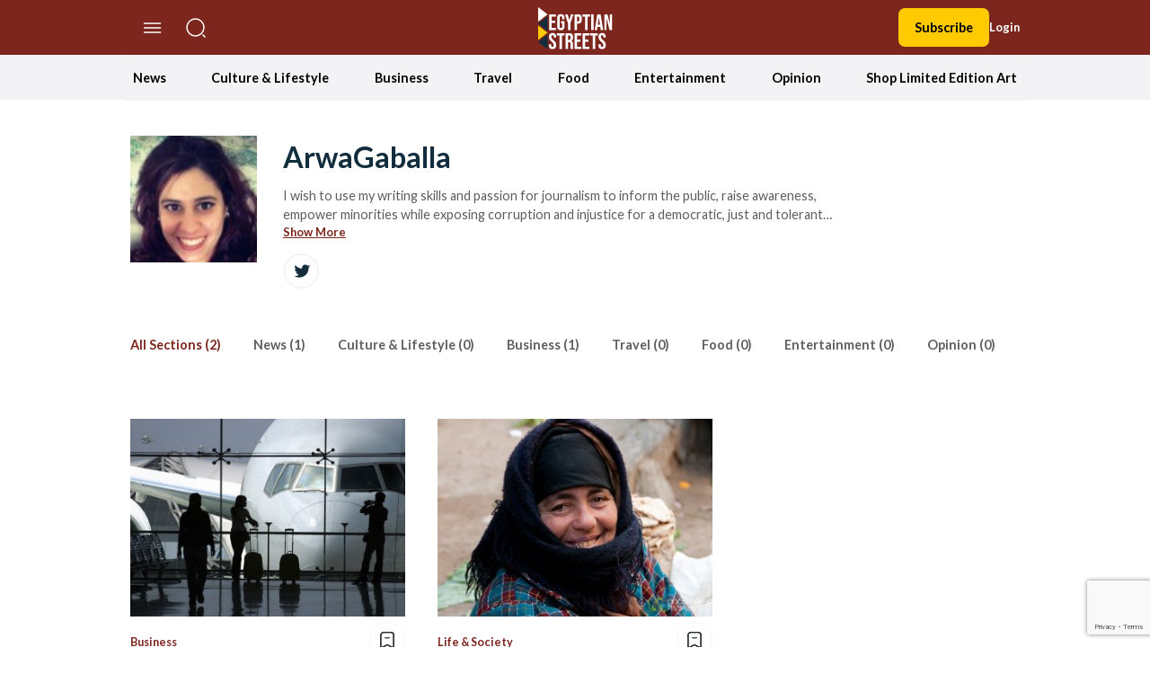

--- FILE ---
content_type: text/html; charset=utf-8
request_url: https://www.google.com/recaptcha/api2/anchor?ar=1&k=6LfN5CYpAAAAANLf_FBzy2l54fKvsVzYWouRQasB&co=aHR0cHM6Ly9lZ3lwdGlhbnN0cmVldHMuY29tOjQ0Mw..&hl=en&v=N67nZn4AqZkNcbeMu4prBgzg&size=invisible&anchor-ms=20000&execute-ms=30000&cb=dm540th0uzb
body_size: 48550
content:
<!DOCTYPE HTML><html dir="ltr" lang="en"><head><meta http-equiv="Content-Type" content="text/html; charset=UTF-8">
<meta http-equiv="X-UA-Compatible" content="IE=edge">
<title>reCAPTCHA</title>
<style type="text/css">
/* cyrillic-ext */
@font-face {
  font-family: 'Roboto';
  font-style: normal;
  font-weight: 400;
  font-stretch: 100%;
  src: url(//fonts.gstatic.com/s/roboto/v48/KFO7CnqEu92Fr1ME7kSn66aGLdTylUAMa3GUBHMdazTgWw.woff2) format('woff2');
  unicode-range: U+0460-052F, U+1C80-1C8A, U+20B4, U+2DE0-2DFF, U+A640-A69F, U+FE2E-FE2F;
}
/* cyrillic */
@font-face {
  font-family: 'Roboto';
  font-style: normal;
  font-weight: 400;
  font-stretch: 100%;
  src: url(//fonts.gstatic.com/s/roboto/v48/KFO7CnqEu92Fr1ME7kSn66aGLdTylUAMa3iUBHMdazTgWw.woff2) format('woff2');
  unicode-range: U+0301, U+0400-045F, U+0490-0491, U+04B0-04B1, U+2116;
}
/* greek-ext */
@font-face {
  font-family: 'Roboto';
  font-style: normal;
  font-weight: 400;
  font-stretch: 100%;
  src: url(//fonts.gstatic.com/s/roboto/v48/KFO7CnqEu92Fr1ME7kSn66aGLdTylUAMa3CUBHMdazTgWw.woff2) format('woff2');
  unicode-range: U+1F00-1FFF;
}
/* greek */
@font-face {
  font-family: 'Roboto';
  font-style: normal;
  font-weight: 400;
  font-stretch: 100%;
  src: url(//fonts.gstatic.com/s/roboto/v48/KFO7CnqEu92Fr1ME7kSn66aGLdTylUAMa3-UBHMdazTgWw.woff2) format('woff2');
  unicode-range: U+0370-0377, U+037A-037F, U+0384-038A, U+038C, U+038E-03A1, U+03A3-03FF;
}
/* math */
@font-face {
  font-family: 'Roboto';
  font-style: normal;
  font-weight: 400;
  font-stretch: 100%;
  src: url(//fonts.gstatic.com/s/roboto/v48/KFO7CnqEu92Fr1ME7kSn66aGLdTylUAMawCUBHMdazTgWw.woff2) format('woff2');
  unicode-range: U+0302-0303, U+0305, U+0307-0308, U+0310, U+0312, U+0315, U+031A, U+0326-0327, U+032C, U+032F-0330, U+0332-0333, U+0338, U+033A, U+0346, U+034D, U+0391-03A1, U+03A3-03A9, U+03B1-03C9, U+03D1, U+03D5-03D6, U+03F0-03F1, U+03F4-03F5, U+2016-2017, U+2034-2038, U+203C, U+2040, U+2043, U+2047, U+2050, U+2057, U+205F, U+2070-2071, U+2074-208E, U+2090-209C, U+20D0-20DC, U+20E1, U+20E5-20EF, U+2100-2112, U+2114-2115, U+2117-2121, U+2123-214F, U+2190, U+2192, U+2194-21AE, U+21B0-21E5, U+21F1-21F2, U+21F4-2211, U+2213-2214, U+2216-22FF, U+2308-230B, U+2310, U+2319, U+231C-2321, U+2336-237A, U+237C, U+2395, U+239B-23B7, U+23D0, U+23DC-23E1, U+2474-2475, U+25AF, U+25B3, U+25B7, U+25BD, U+25C1, U+25CA, U+25CC, U+25FB, U+266D-266F, U+27C0-27FF, U+2900-2AFF, U+2B0E-2B11, U+2B30-2B4C, U+2BFE, U+3030, U+FF5B, U+FF5D, U+1D400-1D7FF, U+1EE00-1EEFF;
}
/* symbols */
@font-face {
  font-family: 'Roboto';
  font-style: normal;
  font-weight: 400;
  font-stretch: 100%;
  src: url(//fonts.gstatic.com/s/roboto/v48/KFO7CnqEu92Fr1ME7kSn66aGLdTylUAMaxKUBHMdazTgWw.woff2) format('woff2');
  unicode-range: U+0001-000C, U+000E-001F, U+007F-009F, U+20DD-20E0, U+20E2-20E4, U+2150-218F, U+2190, U+2192, U+2194-2199, U+21AF, U+21E6-21F0, U+21F3, U+2218-2219, U+2299, U+22C4-22C6, U+2300-243F, U+2440-244A, U+2460-24FF, U+25A0-27BF, U+2800-28FF, U+2921-2922, U+2981, U+29BF, U+29EB, U+2B00-2BFF, U+4DC0-4DFF, U+FFF9-FFFB, U+10140-1018E, U+10190-1019C, U+101A0, U+101D0-101FD, U+102E0-102FB, U+10E60-10E7E, U+1D2C0-1D2D3, U+1D2E0-1D37F, U+1F000-1F0FF, U+1F100-1F1AD, U+1F1E6-1F1FF, U+1F30D-1F30F, U+1F315, U+1F31C, U+1F31E, U+1F320-1F32C, U+1F336, U+1F378, U+1F37D, U+1F382, U+1F393-1F39F, U+1F3A7-1F3A8, U+1F3AC-1F3AF, U+1F3C2, U+1F3C4-1F3C6, U+1F3CA-1F3CE, U+1F3D4-1F3E0, U+1F3ED, U+1F3F1-1F3F3, U+1F3F5-1F3F7, U+1F408, U+1F415, U+1F41F, U+1F426, U+1F43F, U+1F441-1F442, U+1F444, U+1F446-1F449, U+1F44C-1F44E, U+1F453, U+1F46A, U+1F47D, U+1F4A3, U+1F4B0, U+1F4B3, U+1F4B9, U+1F4BB, U+1F4BF, U+1F4C8-1F4CB, U+1F4D6, U+1F4DA, U+1F4DF, U+1F4E3-1F4E6, U+1F4EA-1F4ED, U+1F4F7, U+1F4F9-1F4FB, U+1F4FD-1F4FE, U+1F503, U+1F507-1F50B, U+1F50D, U+1F512-1F513, U+1F53E-1F54A, U+1F54F-1F5FA, U+1F610, U+1F650-1F67F, U+1F687, U+1F68D, U+1F691, U+1F694, U+1F698, U+1F6AD, U+1F6B2, U+1F6B9-1F6BA, U+1F6BC, U+1F6C6-1F6CF, U+1F6D3-1F6D7, U+1F6E0-1F6EA, U+1F6F0-1F6F3, U+1F6F7-1F6FC, U+1F700-1F7FF, U+1F800-1F80B, U+1F810-1F847, U+1F850-1F859, U+1F860-1F887, U+1F890-1F8AD, U+1F8B0-1F8BB, U+1F8C0-1F8C1, U+1F900-1F90B, U+1F93B, U+1F946, U+1F984, U+1F996, U+1F9E9, U+1FA00-1FA6F, U+1FA70-1FA7C, U+1FA80-1FA89, U+1FA8F-1FAC6, U+1FACE-1FADC, U+1FADF-1FAE9, U+1FAF0-1FAF8, U+1FB00-1FBFF;
}
/* vietnamese */
@font-face {
  font-family: 'Roboto';
  font-style: normal;
  font-weight: 400;
  font-stretch: 100%;
  src: url(//fonts.gstatic.com/s/roboto/v48/KFO7CnqEu92Fr1ME7kSn66aGLdTylUAMa3OUBHMdazTgWw.woff2) format('woff2');
  unicode-range: U+0102-0103, U+0110-0111, U+0128-0129, U+0168-0169, U+01A0-01A1, U+01AF-01B0, U+0300-0301, U+0303-0304, U+0308-0309, U+0323, U+0329, U+1EA0-1EF9, U+20AB;
}
/* latin-ext */
@font-face {
  font-family: 'Roboto';
  font-style: normal;
  font-weight: 400;
  font-stretch: 100%;
  src: url(//fonts.gstatic.com/s/roboto/v48/KFO7CnqEu92Fr1ME7kSn66aGLdTylUAMa3KUBHMdazTgWw.woff2) format('woff2');
  unicode-range: U+0100-02BA, U+02BD-02C5, U+02C7-02CC, U+02CE-02D7, U+02DD-02FF, U+0304, U+0308, U+0329, U+1D00-1DBF, U+1E00-1E9F, U+1EF2-1EFF, U+2020, U+20A0-20AB, U+20AD-20C0, U+2113, U+2C60-2C7F, U+A720-A7FF;
}
/* latin */
@font-face {
  font-family: 'Roboto';
  font-style: normal;
  font-weight: 400;
  font-stretch: 100%;
  src: url(//fonts.gstatic.com/s/roboto/v48/KFO7CnqEu92Fr1ME7kSn66aGLdTylUAMa3yUBHMdazQ.woff2) format('woff2');
  unicode-range: U+0000-00FF, U+0131, U+0152-0153, U+02BB-02BC, U+02C6, U+02DA, U+02DC, U+0304, U+0308, U+0329, U+2000-206F, U+20AC, U+2122, U+2191, U+2193, U+2212, U+2215, U+FEFF, U+FFFD;
}
/* cyrillic-ext */
@font-face {
  font-family: 'Roboto';
  font-style: normal;
  font-weight: 500;
  font-stretch: 100%;
  src: url(//fonts.gstatic.com/s/roboto/v48/KFO7CnqEu92Fr1ME7kSn66aGLdTylUAMa3GUBHMdazTgWw.woff2) format('woff2');
  unicode-range: U+0460-052F, U+1C80-1C8A, U+20B4, U+2DE0-2DFF, U+A640-A69F, U+FE2E-FE2F;
}
/* cyrillic */
@font-face {
  font-family: 'Roboto';
  font-style: normal;
  font-weight: 500;
  font-stretch: 100%;
  src: url(//fonts.gstatic.com/s/roboto/v48/KFO7CnqEu92Fr1ME7kSn66aGLdTylUAMa3iUBHMdazTgWw.woff2) format('woff2');
  unicode-range: U+0301, U+0400-045F, U+0490-0491, U+04B0-04B1, U+2116;
}
/* greek-ext */
@font-face {
  font-family: 'Roboto';
  font-style: normal;
  font-weight: 500;
  font-stretch: 100%;
  src: url(//fonts.gstatic.com/s/roboto/v48/KFO7CnqEu92Fr1ME7kSn66aGLdTylUAMa3CUBHMdazTgWw.woff2) format('woff2');
  unicode-range: U+1F00-1FFF;
}
/* greek */
@font-face {
  font-family: 'Roboto';
  font-style: normal;
  font-weight: 500;
  font-stretch: 100%;
  src: url(//fonts.gstatic.com/s/roboto/v48/KFO7CnqEu92Fr1ME7kSn66aGLdTylUAMa3-UBHMdazTgWw.woff2) format('woff2');
  unicode-range: U+0370-0377, U+037A-037F, U+0384-038A, U+038C, U+038E-03A1, U+03A3-03FF;
}
/* math */
@font-face {
  font-family: 'Roboto';
  font-style: normal;
  font-weight: 500;
  font-stretch: 100%;
  src: url(//fonts.gstatic.com/s/roboto/v48/KFO7CnqEu92Fr1ME7kSn66aGLdTylUAMawCUBHMdazTgWw.woff2) format('woff2');
  unicode-range: U+0302-0303, U+0305, U+0307-0308, U+0310, U+0312, U+0315, U+031A, U+0326-0327, U+032C, U+032F-0330, U+0332-0333, U+0338, U+033A, U+0346, U+034D, U+0391-03A1, U+03A3-03A9, U+03B1-03C9, U+03D1, U+03D5-03D6, U+03F0-03F1, U+03F4-03F5, U+2016-2017, U+2034-2038, U+203C, U+2040, U+2043, U+2047, U+2050, U+2057, U+205F, U+2070-2071, U+2074-208E, U+2090-209C, U+20D0-20DC, U+20E1, U+20E5-20EF, U+2100-2112, U+2114-2115, U+2117-2121, U+2123-214F, U+2190, U+2192, U+2194-21AE, U+21B0-21E5, U+21F1-21F2, U+21F4-2211, U+2213-2214, U+2216-22FF, U+2308-230B, U+2310, U+2319, U+231C-2321, U+2336-237A, U+237C, U+2395, U+239B-23B7, U+23D0, U+23DC-23E1, U+2474-2475, U+25AF, U+25B3, U+25B7, U+25BD, U+25C1, U+25CA, U+25CC, U+25FB, U+266D-266F, U+27C0-27FF, U+2900-2AFF, U+2B0E-2B11, U+2B30-2B4C, U+2BFE, U+3030, U+FF5B, U+FF5D, U+1D400-1D7FF, U+1EE00-1EEFF;
}
/* symbols */
@font-face {
  font-family: 'Roboto';
  font-style: normal;
  font-weight: 500;
  font-stretch: 100%;
  src: url(//fonts.gstatic.com/s/roboto/v48/KFO7CnqEu92Fr1ME7kSn66aGLdTylUAMaxKUBHMdazTgWw.woff2) format('woff2');
  unicode-range: U+0001-000C, U+000E-001F, U+007F-009F, U+20DD-20E0, U+20E2-20E4, U+2150-218F, U+2190, U+2192, U+2194-2199, U+21AF, U+21E6-21F0, U+21F3, U+2218-2219, U+2299, U+22C4-22C6, U+2300-243F, U+2440-244A, U+2460-24FF, U+25A0-27BF, U+2800-28FF, U+2921-2922, U+2981, U+29BF, U+29EB, U+2B00-2BFF, U+4DC0-4DFF, U+FFF9-FFFB, U+10140-1018E, U+10190-1019C, U+101A0, U+101D0-101FD, U+102E0-102FB, U+10E60-10E7E, U+1D2C0-1D2D3, U+1D2E0-1D37F, U+1F000-1F0FF, U+1F100-1F1AD, U+1F1E6-1F1FF, U+1F30D-1F30F, U+1F315, U+1F31C, U+1F31E, U+1F320-1F32C, U+1F336, U+1F378, U+1F37D, U+1F382, U+1F393-1F39F, U+1F3A7-1F3A8, U+1F3AC-1F3AF, U+1F3C2, U+1F3C4-1F3C6, U+1F3CA-1F3CE, U+1F3D4-1F3E0, U+1F3ED, U+1F3F1-1F3F3, U+1F3F5-1F3F7, U+1F408, U+1F415, U+1F41F, U+1F426, U+1F43F, U+1F441-1F442, U+1F444, U+1F446-1F449, U+1F44C-1F44E, U+1F453, U+1F46A, U+1F47D, U+1F4A3, U+1F4B0, U+1F4B3, U+1F4B9, U+1F4BB, U+1F4BF, U+1F4C8-1F4CB, U+1F4D6, U+1F4DA, U+1F4DF, U+1F4E3-1F4E6, U+1F4EA-1F4ED, U+1F4F7, U+1F4F9-1F4FB, U+1F4FD-1F4FE, U+1F503, U+1F507-1F50B, U+1F50D, U+1F512-1F513, U+1F53E-1F54A, U+1F54F-1F5FA, U+1F610, U+1F650-1F67F, U+1F687, U+1F68D, U+1F691, U+1F694, U+1F698, U+1F6AD, U+1F6B2, U+1F6B9-1F6BA, U+1F6BC, U+1F6C6-1F6CF, U+1F6D3-1F6D7, U+1F6E0-1F6EA, U+1F6F0-1F6F3, U+1F6F7-1F6FC, U+1F700-1F7FF, U+1F800-1F80B, U+1F810-1F847, U+1F850-1F859, U+1F860-1F887, U+1F890-1F8AD, U+1F8B0-1F8BB, U+1F8C0-1F8C1, U+1F900-1F90B, U+1F93B, U+1F946, U+1F984, U+1F996, U+1F9E9, U+1FA00-1FA6F, U+1FA70-1FA7C, U+1FA80-1FA89, U+1FA8F-1FAC6, U+1FACE-1FADC, U+1FADF-1FAE9, U+1FAF0-1FAF8, U+1FB00-1FBFF;
}
/* vietnamese */
@font-face {
  font-family: 'Roboto';
  font-style: normal;
  font-weight: 500;
  font-stretch: 100%;
  src: url(//fonts.gstatic.com/s/roboto/v48/KFO7CnqEu92Fr1ME7kSn66aGLdTylUAMa3OUBHMdazTgWw.woff2) format('woff2');
  unicode-range: U+0102-0103, U+0110-0111, U+0128-0129, U+0168-0169, U+01A0-01A1, U+01AF-01B0, U+0300-0301, U+0303-0304, U+0308-0309, U+0323, U+0329, U+1EA0-1EF9, U+20AB;
}
/* latin-ext */
@font-face {
  font-family: 'Roboto';
  font-style: normal;
  font-weight: 500;
  font-stretch: 100%;
  src: url(//fonts.gstatic.com/s/roboto/v48/KFO7CnqEu92Fr1ME7kSn66aGLdTylUAMa3KUBHMdazTgWw.woff2) format('woff2');
  unicode-range: U+0100-02BA, U+02BD-02C5, U+02C7-02CC, U+02CE-02D7, U+02DD-02FF, U+0304, U+0308, U+0329, U+1D00-1DBF, U+1E00-1E9F, U+1EF2-1EFF, U+2020, U+20A0-20AB, U+20AD-20C0, U+2113, U+2C60-2C7F, U+A720-A7FF;
}
/* latin */
@font-face {
  font-family: 'Roboto';
  font-style: normal;
  font-weight: 500;
  font-stretch: 100%;
  src: url(//fonts.gstatic.com/s/roboto/v48/KFO7CnqEu92Fr1ME7kSn66aGLdTylUAMa3yUBHMdazQ.woff2) format('woff2');
  unicode-range: U+0000-00FF, U+0131, U+0152-0153, U+02BB-02BC, U+02C6, U+02DA, U+02DC, U+0304, U+0308, U+0329, U+2000-206F, U+20AC, U+2122, U+2191, U+2193, U+2212, U+2215, U+FEFF, U+FFFD;
}
/* cyrillic-ext */
@font-face {
  font-family: 'Roboto';
  font-style: normal;
  font-weight: 900;
  font-stretch: 100%;
  src: url(//fonts.gstatic.com/s/roboto/v48/KFO7CnqEu92Fr1ME7kSn66aGLdTylUAMa3GUBHMdazTgWw.woff2) format('woff2');
  unicode-range: U+0460-052F, U+1C80-1C8A, U+20B4, U+2DE0-2DFF, U+A640-A69F, U+FE2E-FE2F;
}
/* cyrillic */
@font-face {
  font-family: 'Roboto';
  font-style: normal;
  font-weight: 900;
  font-stretch: 100%;
  src: url(//fonts.gstatic.com/s/roboto/v48/KFO7CnqEu92Fr1ME7kSn66aGLdTylUAMa3iUBHMdazTgWw.woff2) format('woff2');
  unicode-range: U+0301, U+0400-045F, U+0490-0491, U+04B0-04B1, U+2116;
}
/* greek-ext */
@font-face {
  font-family: 'Roboto';
  font-style: normal;
  font-weight: 900;
  font-stretch: 100%;
  src: url(//fonts.gstatic.com/s/roboto/v48/KFO7CnqEu92Fr1ME7kSn66aGLdTylUAMa3CUBHMdazTgWw.woff2) format('woff2');
  unicode-range: U+1F00-1FFF;
}
/* greek */
@font-face {
  font-family: 'Roboto';
  font-style: normal;
  font-weight: 900;
  font-stretch: 100%;
  src: url(//fonts.gstatic.com/s/roboto/v48/KFO7CnqEu92Fr1ME7kSn66aGLdTylUAMa3-UBHMdazTgWw.woff2) format('woff2');
  unicode-range: U+0370-0377, U+037A-037F, U+0384-038A, U+038C, U+038E-03A1, U+03A3-03FF;
}
/* math */
@font-face {
  font-family: 'Roboto';
  font-style: normal;
  font-weight: 900;
  font-stretch: 100%;
  src: url(//fonts.gstatic.com/s/roboto/v48/KFO7CnqEu92Fr1ME7kSn66aGLdTylUAMawCUBHMdazTgWw.woff2) format('woff2');
  unicode-range: U+0302-0303, U+0305, U+0307-0308, U+0310, U+0312, U+0315, U+031A, U+0326-0327, U+032C, U+032F-0330, U+0332-0333, U+0338, U+033A, U+0346, U+034D, U+0391-03A1, U+03A3-03A9, U+03B1-03C9, U+03D1, U+03D5-03D6, U+03F0-03F1, U+03F4-03F5, U+2016-2017, U+2034-2038, U+203C, U+2040, U+2043, U+2047, U+2050, U+2057, U+205F, U+2070-2071, U+2074-208E, U+2090-209C, U+20D0-20DC, U+20E1, U+20E5-20EF, U+2100-2112, U+2114-2115, U+2117-2121, U+2123-214F, U+2190, U+2192, U+2194-21AE, U+21B0-21E5, U+21F1-21F2, U+21F4-2211, U+2213-2214, U+2216-22FF, U+2308-230B, U+2310, U+2319, U+231C-2321, U+2336-237A, U+237C, U+2395, U+239B-23B7, U+23D0, U+23DC-23E1, U+2474-2475, U+25AF, U+25B3, U+25B7, U+25BD, U+25C1, U+25CA, U+25CC, U+25FB, U+266D-266F, U+27C0-27FF, U+2900-2AFF, U+2B0E-2B11, U+2B30-2B4C, U+2BFE, U+3030, U+FF5B, U+FF5D, U+1D400-1D7FF, U+1EE00-1EEFF;
}
/* symbols */
@font-face {
  font-family: 'Roboto';
  font-style: normal;
  font-weight: 900;
  font-stretch: 100%;
  src: url(//fonts.gstatic.com/s/roboto/v48/KFO7CnqEu92Fr1ME7kSn66aGLdTylUAMaxKUBHMdazTgWw.woff2) format('woff2');
  unicode-range: U+0001-000C, U+000E-001F, U+007F-009F, U+20DD-20E0, U+20E2-20E4, U+2150-218F, U+2190, U+2192, U+2194-2199, U+21AF, U+21E6-21F0, U+21F3, U+2218-2219, U+2299, U+22C4-22C6, U+2300-243F, U+2440-244A, U+2460-24FF, U+25A0-27BF, U+2800-28FF, U+2921-2922, U+2981, U+29BF, U+29EB, U+2B00-2BFF, U+4DC0-4DFF, U+FFF9-FFFB, U+10140-1018E, U+10190-1019C, U+101A0, U+101D0-101FD, U+102E0-102FB, U+10E60-10E7E, U+1D2C0-1D2D3, U+1D2E0-1D37F, U+1F000-1F0FF, U+1F100-1F1AD, U+1F1E6-1F1FF, U+1F30D-1F30F, U+1F315, U+1F31C, U+1F31E, U+1F320-1F32C, U+1F336, U+1F378, U+1F37D, U+1F382, U+1F393-1F39F, U+1F3A7-1F3A8, U+1F3AC-1F3AF, U+1F3C2, U+1F3C4-1F3C6, U+1F3CA-1F3CE, U+1F3D4-1F3E0, U+1F3ED, U+1F3F1-1F3F3, U+1F3F5-1F3F7, U+1F408, U+1F415, U+1F41F, U+1F426, U+1F43F, U+1F441-1F442, U+1F444, U+1F446-1F449, U+1F44C-1F44E, U+1F453, U+1F46A, U+1F47D, U+1F4A3, U+1F4B0, U+1F4B3, U+1F4B9, U+1F4BB, U+1F4BF, U+1F4C8-1F4CB, U+1F4D6, U+1F4DA, U+1F4DF, U+1F4E3-1F4E6, U+1F4EA-1F4ED, U+1F4F7, U+1F4F9-1F4FB, U+1F4FD-1F4FE, U+1F503, U+1F507-1F50B, U+1F50D, U+1F512-1F513, U+1F53E-1F54A, U+1F54F-1F5FA, U+1F610, U+1F650-1F67F, U+1F687, U+1F68D, U+1F691, U+1F694, U+1F698, U+1F6AD, U+1F6B2, U+1F6B9-1F6BA, U+1F6BC, U+1F6C6-1F6CF, U+1F6D3-1F6D7, U+1F6E0-1F6EA, U+1F6F0-1F6F3, U+1F6F7-1F6FC, U+1F700-1F7FF, U+1F800-1F80B, U+1F810-1F847, U+1F850-1F859, U+1F860-1F887, U+1F890-1F8AD, U+1F8B0-1F8BB, U+1F8C0-1F8C1, U+1F900-1F90B, U+1F93B, U+1F946, U+1F984, U+1F996, U+1F9E9, U+1FA00-1FA6F, U+1FA70-1FA7C, U+1FA80-1FA89, U+1FA8F-1FAC6, U+1FACE-1FADC, U+1FADF-1FAE9, U+1FAF0-1FAF8, U+1FB00-1FBFF;
}
/* vietnamese */
@font-face {
  font-family: 'Roboto';
  font-style: normal;
  font-weight: 900;
  font-stretch: 100%;
  src: url(//fonts.gstatic.com/s/roboto/v48/KFO7CnqEu92Fr1ME7kSn66aGLdTylUAMa3OUBHMdazTgWw.woff2) format('woff2');
  unicode-range: U+0102-0103, U+0110-0111, U+0128-0129, U+0168-0169, U+01A0-01A1, U+01AF-01B0, U+0300-0301, U+0303-0304, U+0308-0309, U+0323, U+0329, U+1EA0-1EF9, U+20AB;
}
/* latin-ext */
@font-face {
  font-family: 'Roboto';
  font-style: normal;
  font-weight: 900;
  font-stretch: 100%;
  src: url(//fonts.gstatic.com/s/roboto/v48/KFO7CnqEu92Fr1ME7kSn66aGLdTylUAMa3KUBHMdazTgWw.woff2) format('woff2');
  unicode-range: U+0100-02BA, U+02BD-02C5, U+02C7-02CC, U+02CE-02D7, U+02DD-02FF, U+0304, U+0308, U+0329, U+1D00-1DBF, U+1E00-1E9F, U+1EF2-1EFF, U+2020, U+20A0-20AB, U+20AD-20C0, U+2113, U+2C60-2C7F, U+A720-A7FF;
}
/* latin */
@font-face {
  font-family: 'Roboto';
  font-style: normal;
  font-weight: 900;
  font-stretch: 100%;
  src: url(//fonts.gstatic.com/s/roboto/v48/KFO7CnqEu92Fr1ME7kSn66aGLdTylUAMa3yUBHMdazQ.woff2) format('woff2');
  unicode-range: U+0000-00FF, U+0131, U+0152-0153, U+02BB-02BC, U+02C6, U+02DA, U+02DC, U+0304, U+0308, U+0329, U+2000-206F, U+20AC, U+2122, U+2191, U+2193, U+2212, U+2215, U+FEFF, U+FFFD;
}

</style>
<link rel="stylesheet" type="text/css" href="https://www.gstatic.com/recaptcha/releases/N67nZn4AqZkNcbeMu4prBgzg/styles__ltr.css">
<script nonce="jagqntN-ohXKQ4WGjCun3Q" type="text/javascript">window['__recaptcha_api'] = 'https://www.google.com/recaptcha/api2/';</script>
<script type="text/javascript" src="https://www.gstatic.com/recaptcha/releases/N67nZn4AqZkNcbeMu4prBgzg/recaptcha__en.js" nonce="jagqntN-ohXKQ4WGjCun3Q">
      
    </script></head>
<body><div id="rc-anchor-alert" class="rc-anchor-alert"></div>
<input type="hidden" id="recaptcha-token" value="[base64]">
<script type="text/javascript" nonce="jagqntN-ohXKQ4WGjCun3Q">
      recaptcha.anchor.Main.init("[\x22ainput\x22,[\x22bgdata\x22,\x22\x22,\[base64]/[base64]/MjU1Ong/[base64]/[base64]/[base64]/[base64]/[base64]/[base64]/[base64]/[base64]/[base64]/[base64]/[base64]/[base64]/[base64]/[base64]/[base64]\\u003d\x22,\[base64]\\u003d\x22,\x22w4c9wpYqw6Rnw7IIwrfDlMOFw7vCo8O6FsKrw7pfw5fCthkqb8OzIMKfw6LDpMKdwr3DgsKFa8KZw67Crxp2wqNvwq5DZh/Dv1zDhBVEeC0Gw55fJ8O3OcKGw6lGM8KPL8ObaT4Nw77CkcKFw4fDgHTDog/[base64]/DgxPCncOwwrbCvCB/PcKNPsOcwpjDg0XCpELCqcKdGkgLw4lyC2PDjsOPSsOtw4vDh1LCtsKuw4Y8T31kw5zCjcOAwp0jw5XDhU/DmCfDpmkpw6bDnsKAw4/[base64]/woJsw7gkfcK5d8OuwrjCq1vCrRMKEMKSwq3DhD04ZMKoKMOMancBw7HDhcOVN0HDp8KJw7MqQDnDj8Kyw6VFccKYcgXDjV5rwoJPwqfDksOWV8OxwrLCqsKvwq/Conx7w57CjsK4KgzDmcODw6l8N8KTLyUALMK2dMOpw4zDlkAxNsOAbsOow43CoTHCnsOcWMOnPA3CpcKePsKVw4clQigrUcKDN8Onw5LCp8KjwoBHaMKlSsO+w7hFw5zDrcKCEGvDpQ02woRFF3xJw6DDiC7CpMOff1JVwqEeGm/Dv8OuwqzCvcOPwrTCl8KYwpTDrSYtwobCk33Ch8KCwpcWTB/DgMOKwrrCj8K7wrJ2wonDtRwlenjDiDXCnk4uYFTDvCo8wp3CuwIxHcO7D0ZhZsKPwqfDssOew6LDpHsvT8K0C8KoM8ORw50xIcKgEMKnwqrDmFTCt8OcwrVIwofCpTQnFnTChsO7wpl0K3c/w5RCw5k7QsKsw5rCgWoqw7wGPgDDpMK+w7x1w43DgsKXT8KbWyZ4LjtwYcOuwp/[base64]/NMKGX2/DoMKUwqzCqcKKwp5zPcOBaMOnwpXCtzdWKcKywq3DqsKdwpEpwo3DmH5JXMKHOWQROcOsw64oOMOBdsOcHmrCumhGCcKlSzTDrMOCPxrCnMK2w4PDtsKhOMO7wonDr2rClMOow4vDnHnDlFfCv8OUOsKyw6sREh1/wosSFRwRwo7CpsK5w6LDv8KtwrLDp8KgwoJ/[base64]/w6vCksKENCXDt8KXwqnDslcewogbY8KRwrtyAlTDgMKWAU1Jw5DDgX1gwrbDmEXClxTDg0bCsT5RwpfDpMKdw4/Cv8OSwrwMcsOhf8O1YcKRCkXCssK4dAFrw5HChkFvwokDOhYBP1Q7w7LClMOkwrfDu8Kpwp1bw5gUegYwwpl/RBPCicOYw5XDjcKLwqbDkwnDqx8Zw5/[base64]/[base64]/DrMO+w6heEi/CkR3DkQZLw74xdW/CmGvDoMKww5YmLmADw7XCn8K4w4HCo8KgETgHw4Aowp5fGyR3WcKdcDLCo8Oqw73Ck8KBwoTDkMO5wr/CvBPCtsOGEDHCjTpKOkVJw7vDksOmCcKuPcKFE0vDhcKKw6ovSMKWJGJsRMK2VsKZcwDCgXfDucOCwpbDpsOCU8OcwovCr8Kfw5jDomYLw5Eow75NHXM9cgIawqTDin3DgibChwzDui7Do2XCoxHDrsKNw5cBIxXCl2BSX8OLwrgZwo/CqcKIwr0nw4YOKcOeY8KtwrpcW8OEwrrCvsKSw65gw5gpw5I/[base64]/[base64]/CnsKLwrvDtg3CsMOaNU7CnsKWdUYiw7YLw6fDj2bDmlHDiMK+w7o1GlDDnFLDrsKFQsO6TMO3bcOWZCPDj1oxwoUbUsKfA0MjJyh+wqfCm8KEOmrDhsO8w4PDusOPV3c7WxLDgMO/[base64]/[base64]/Cr8K0OcKudcKzO1YowrNGw7o/T8O5woLCpMOVwqplBMKiazANw4QVw4vCgVHDs8Kfw4Q9woPDtsKPB8OtD8KYTTNWwrxzDTDDicK5DUxDw5bCnMKTLMORG0/CtFrCqGAQYcKqE8O8YcOEVMKIfsO0YsKxw7zCnEnCtWfDlsKKeFfCoFnCmcK/f8K/[base64]/DrsOwwqkGXcOmKQDCvDrDvG/[base64]/[base64]/w7kZw51BwqoeTcKdQ8OQw7ZZHTc5cnDDmQkQYMOYw5F/w67CkcK6Z8KfwqHCscO3wqHCqsOIIcKBwpFwXMOxwo3CvMKxwpvDtMO/w4UBCcKEeMO7w4vDisOMw5RBwovDlsORbzwZMD5zw4NqT1Qpw5MYw58GZ1bCnMOpw5ZswoxDaifCgcO4YyjCgDoqwo/CmMK4Yx/CvgESwqvCpsKsw6jDmcORwrQ2wqsKR28PL8Knw5jDpAjCiGpNUw/DicOqf8OEwqvDkMKvw4nCtcKKw4/DkyxUwp1EL8OoTcOWw7fChX8Xwo8cVcOuA8OZw5HDnMKLwowAIMKFwqdIK8O7YRl6w7fCrcOmwpbCig8+QmhqScKbwrvDqCd8w4sZUsK1wpNvWsK0w6zDgnkMwqkfwq1xwqYAwpPCtm/CvcKiHCfCtl7DqcO9K1jDpsKeYxnCgsOOe0YSw5nCj1vCu8OyacKcBTfClsKJw6zDrMK/w5/DiWAYLktiHsOxEFNYwqp6TcOIwoZ4Nlp/w4nChTAJOxAqw7HDjMOXN8Ojw7dmw5F4w7kZwp7DnmxFCSlZCjRrJkPDusOjYw81Jk7DgHXDlF/DrsONIUFgNEk1R8KywpvDnnZKIwIQw6zCu8OsHsOvw7ksTsOrJX45KErCrsKCIC3ClxdNR8Kqw5fCnsKoHMKuMcORMyHDgMOaw53DtA/Dq3hNVcK5wrnDkcOuw74Dw6haw5vCpm3Dljh/LsKUwoDCjcKkBThQXsK4w4R5worDvkXCg8K8T0E3wo49wrlHe8KAUwoVYMO9Y8OEw5vChxFAw69Zw7LDhWFEwoQpw4/CvMK4U8KJwq7DrC98wrZQaAA1w4vDnsK4w73DscKTdn7Dn0jCrcKrTQYTEnHDjsKfIsOBThJxCQs0Dl3DgMO4MEYiPX5dwqDDmALDo8K2w5pcwr/Cjkc7wrg1wrF3VVrDmcOnK8OawrLCnMKkUcOAS8KuFj56MQFOIh1RwrjDpnbCvVhzEC7Du8KjYB/DssKbQkjCjwZ/bcKDURfDrcKWwr/DlRkrJMK2PsOow543wofCoMKfQh0dw6XCjsOgwpRwYh/CkcOzw6Brw6TDncOfJMORCzx7wqfCvcO3w7B+wofCrGzDugsvW8KrwrYZMm0gAsKva8OJwq/DusKdw6LDuMKdw59vwpfCicOOG8KHIMO1YjrChMKrwqJewp0iwogXeQ7DoC/Con8rJ8OsDyvDn8KaFMOEWFjCssKeB8OBVwfDpsOyRV3CrwnDncK/I8K+HmzDgcKmQjAjfC0iRcO2Pngfw7RiBsKsw6Buwo/ChFg8w67CgsK0w4/Du8KqCsKAcRQRMRUNVQrDoMKlGRxREMKdU13CiMK8w6HDrTsfw6PDjsOWRRwEwpQ8bMKKccK9UG7CgsOFwqJuSV/DqsKUOMKEw7JgwojDuEvDpgTDhg8Mw7cBwqrCjsOpwrctLDPDuMO/wpDDpRpowr3DvcKWDcKdw5DDnRLDjsO9w47Co8KhwoDDvMOewrTDqXbDnMOqw7hTZyFqw6bCucONw5/Dqgo8ZQXCpXxxHcK/McOUw6DDlsKpwqYPwqRCBcO7dTDCpyrDq13DmMKgNMO1w6ZMHMOpBsOCwrjCtcOoOsOwRsK0w5jCrkA4IsKfQRXCsGDDn3vDo0IGw48hD1rDmcKgwr7DpMKVAMKxGsO6QcKuYcO/OH5YwowpA0gPwq7Ci8OjAmLDpcKLCMOLwrV1wp4nY8KKwq7CpsKkeMORNjjCj8KOGysQT2PCuAsiw7cfw6LDi8KgS8KrUcKewpN4wr8bBHdSOirDr8KnwrXDoMK5T2IVD8OZNgEWw6FWGG1jM8OSXcKNAg/CphjCpDV+wr/CkjPDlB7CnWZ3w6F9fDQULcKOS8KKG2tfZBdaGMKhwprDmSrDgsOrw5bDj1bCh8KTwpB2I0LCvsKCJsKAXk5Jw7dSwojDh8KEwq/CisKew7lQdMOow41na8OEJkM1N3fDtCjCqAHCtMK2worCrsOiwpbCsT0YK8OwRhXDjMO2wrx3GXbDrHPDhnDDusK5wqPDrMO4w5BiM0fCqm7CgEJ/[base64]/[base64]/w7g7NjDDlWZCwrxOK8OMw5HCqcK4AWd2wpdECRfCoxHDrcKow5kWwqwBw5rCu0LCgsKRw4bDh8K/[base64]/Fz3Cl2vClQQKRGvDvsK/wrgUw4dLWsOFEgzCosOow6fDtsO8WkrDh8OMwoN4wpRKSX8uGMK8XCZHw7PDvsOBVG8tXnBzO8K5csO6HwnCoTwwXMK8J8K6TVUlwrzDoMKcb8O5w5NKcUzDh2x6R2bDhcOPw4fDrGfDgA/Dl37DvcO1P1deaMKgcxdxwqsRwoPCr8ODDsOAP8K1JnwNwqTDsioDecKJwofChcKfBcONwo3DsMOWXFEHJsOeOcOXwqfCplTDssKua1/[base64]/CuCvDrhPCtTpgw6UOLsO2wrrDiSJ9wpVnwpZ2SsKowqkNBHnDqD/Dv8OlwpZmCsKAwpZBw4BOwpxJw5l8woQww47Cs8KWUVjCj15mw7YswqTDl17Dj2FZw71dwrlGw7A3wobDqgE5TcKUAsOxw7/CjcO1w6onwoXDlsOpwoHDmFwuwpMAw4rDgQDDo1rDoljCpn7CrsOww5nDkMOJY1ZYwrcpwo/DulTCqsKIw6/Djgd0D0bDv8OqAi4IKsKROB0qwrrCuBrCicK9SUbCocO/dsOOw7zCucK8w5DDqcK+w6jCklZMwo0ZDcKQw4kzwotzwq7CrCfDtcKDQwbCj8KSbErDmsKXQHhZHcOlSsKtwpPCpMO4w7TDmB4MBHjDlMKIwoJMwq7DgRXCmcK3w7bDucOxwrYxw7nDvMKfVALDjiB8Nj7DqA5Rw5BTFknDpTnCgcKrYxnDkMKDwo0/DQpCCcO4GMKXw7XDucKzwq/CtUMeFXzCpMKveMKHwowdOFnCocK9w6jDmD0pB0vDgMKDBcKmwqrCux5MwpNowp/[base64]/w5RYwpQ8wqPDosKIwooPbEfCp8KAwrMjwp5YF8O5YcKZw7PDog1hQ8OLBMKiw57DrcOzaSdFw6PDjV/DpwbCtSNqAVEMThrChcOeSQsBwqnCkEXCrUrCncKUwqfDjcKBXTDCkAvCtXlFenvCq3bCngfCvsOCEBPDncKEwrXDozpbw41ewrzChEvDhsKpHMOwwovDmcOGwoTCnDNNw5zDoTtcw5LCgsO0wqrCtB4xwp/CjCzCkMOqIMKMwqfCkncdwp5XcErCmcKgwpBfwrFKBzZ6w4jDvhh0wqIjw5bDsgoBYQ5rw6pBwrLCslpLw5UMw7nCrVDDtcKEPMOOw6nDqsKWRsKvw6cgU8KAwoNPwqIaw73CicOkPkJ3wofDnsKKw5w3wqjCvlbDhMOMTX/DnSNjw6HCgsK4wq9qw6VoXMKHSUt/L1BvJ8KVFMKswo16WDPCkcOLPlPDpcOvwpXDvcKAwq5faMKfd8O1KMOIMUE6w7J2GGXCgsOKwphTw5obQx1vwqPCvTrDgMOCw6VYwqpoVsO8OcO8wowdw4pewobDgAnCo8OJCXsZwojDrD/[base64]/[base64]/K8Oxwr/[base64]/[base64]/ChxHDp8K+w614w68Kw4UAdzLDrsOGwphnZkdbw4PCvDfCp8ODAsOAV8OEwrbCnjtBHzZHegHCiVrDvy3DplTDnFUyeVI4a8KHJ2PCinjCj0XDlcK9w6LDgMKnAsKewrgwHMOIJcObwp3Cp23CiBJjYsKHwr0/[base64]/[base64]/DkSnDrm7CocK7wpHCiFTDksOOHMKAecOqFSUFwrM3HVEawoYrwrPCjcOjwqV9VkXDssOGwpHCjGnDgsOHwoAeRcOQwoVSB8OiIxHCiwpgwrFbFWfDln/DilnCqMODIsK1JnDDp8K9wq3Dm1FUw6jCoMOBwoLCuMKlBMOwBU8OE8Kpwr87ATLCpQbCoX7DkcOPMXEAw49GVhdId8KGwrHDrcOQLxbDjCo9TH8zPmXChlkIPmXDvV7Dhkl/[base64]/Cs8Oow5jDogfCjmQ/wq5ywpbDlsOpwoPCpsOnwobDmVXDjcOEKUp+YCtYwrbDqjbDjcK6acO5AsO8wo3Cu8OBL8KJw4XCs23DgsKGT8OpBDbDvHU8w712wpdRccOowqzClzE+wod/PSxLw4DCnDTDncKmW8Ouw7rCrScrWw7DhDYWf0nDoHBFw7I/a8OgwqxvScK7wpURwpMbG8K8GMKSw7vDoMKvw4oNOHPDq17Cj3MLcHQAw60PwqLClsKdw4ETZcOkw4zCtiHDmzbDknvCmsK0wo89w6DDhMOaM8OeZ8KNw60jwosVDTjDsMORwoTCjsK4NWXDqMKnwq3DiQoUw6k+w7oiw5lINndHwpnCn8KPUwB/w49PKztQPMKVUcOOwqg+WUbDj8ObSlHCkmYyLcOeKFTCvcK+G8KTYGNBem/Cr8KKYyEdw5HChgrDicOXIyHCvsKOJEE3w5RZwp1Ewq0kw593W8KyIVjCiMK0NMOeMk5Gwp/[base64]/DunXDm8KuQcOxbMKhAMKpLMOnw5BUw4zChMO0w6jCv8Opw77DsMOJaR0qw71gUMOxABfDi8KzYgnDimM8CcOoPsK0T8KKwodQw7kNw49+w7tsG0QGeDXCrk4pwrjDucKoUh/Dig7DpsKBwpQ1w4DDqQrDqMOFNcOFJEYpXcO/R8KhGwfDm1zDnlgTbcKsw6zDtsK1w4nDjy3DtMKhw7DDo0jCrxp0w7AwwqA6wqJuw6vDvMKnw43Ci8KQwrgKexAYA0XCusOswooLecKKVkU0w7s+w6HDp8Ktwo5Aw5ZbwqzCqsOSw5LCncOiw7IpJhXDhGnCrQEYw4sLw4RAw47DnVoewqsHDcKAS8OEworCnSF/[base64]/DrADCrcKdwqLDm8KaTcOuwq90wqPDv8OIwr56w6HCpsOpQ8Kdw4pUf8OHfkRYw7bCmMKFwosuFmfDhkPCpwo2Vjpkw63CgMOkwqnCnsKZecKvw5XDvmA5KMKiwpl4wqzCn8KoYjvCpMKOw5bCqyEFw4/Cqm1uwqcVHsK4wrYdWsKcSMK6L8KPOsKVw6/CljvCq8K0elY8BF7DiMOiRMKhEFsLHi0iw4kPwoo0eMKew6Q4VEh2N8O6HMO0w7/DnHbCm8ODwqDDqB7DlTvCucKaPMKpwqp1dsK4X8KMWRjDqMOOwr7Dpz55w6fClsOaAjTCo8Olwq3CsT/CgMKaeW5vw755GsKKwokcw7nCoT7DqiNDf8Obwr1+NsK1PRXCnTBlwrTCocOXCcOQw7DCpFvDlcOJNgzCnA/DkcOxMMOAfMOtw7LDp8KvBsK3wrDDg8Kqwp7DnRfCtMKwUHZRUXjCnkZkw7w4wrkow7rCk3tWJMO7Q8OpEcOVwqQtX8OHwpHCisKJcjLDjcKww5oYBMK8Wm1ewpJIPMOARDQ3TX8Fw6IgXzkYFsOPQcOjFMO5wq/DusOfw4BKw7gya8KywqVjcHIcwp3DmE4ZG8OvYUIUwqTDqsKLw6xVw7vCgMKwIsOhw6vDpjDDl8OnLMOUw5rDi13DqlXCj8OYwpMawoDDl13CrsOZTcOjNlfCl8O/WMOkccK+w64Ow61nw6wGenzCnGDCimzCtsOTFV1BVT/CqkUUwrYGQi/Cp8O/SgccO8Kcw45uw5LCkXfDpcOYwrV1w5jCksOOwpVkUsOSwoxnwrTDnMOxbWzClDrDi8OmwopnUhDClsOgNS3DosOJVsKzRydUKMK7wo3DsMK5El/DlMKcwrk0R0nDgsODM2/CnMKeVSDDkcKFwpNmwo/DmxHDjwsPwqgNF8Ovw79jw4g5PMO3TEgId0Y0VsOAV0cCasOAw6INdB3DiUPDqQMDDDoYwrHDqcK9FsOBwqJ5GsK4w7AuKxbCkBbCtVNLwqpDw5DCtwPCr8Ouw6PDlC/CulHClxcDOsOxWMKnwpQobS7DosKiGMKYwpnCjjcGw4rDhsKVdTY+wrAkTsKOw7FAw4/CqyjDuyrDmm7Ds1knw71CfDXDrWvCnsKsw59EKinDocKvNQMCwo/ChsKRw7PDkwdXQMKEwrJhwqYcJMORB8OVQMKUwpstKMOcIsKLT8K+wqrDkMKOZT8WdzJdHANmwp9JwqzDlsKAdMOZQTXDocOPP381XcOTKsOtw57CpMK0Vx9ww4/[base64]/CgcO5wqXCoMKjHCnDh8Ouw4/Cp1sBGWXCr8OCRcK/OUrDr8O/KsO0HlLDosOCGsKtQQ/DjsKgK8OFw7Uhw6lUwp7CisOsBcKUwo88w4h+flXDsMOfNcKcw7/Dq8KEw554w7fCrcK8WUw2wo7Dj8OfwoFLwovDi8Ksw5wHwr/CuWfDpUhtLEZ4w5AawqrCgHXCmSHCs2FPNXIof8OdL8O6wrbCrwDDqQPCoMODUlEuW8OPRCMdw4QKVC5yw7UewqjCo8Kzw5PDl8OjVRIVw5vCpMO/w41EVMK+HgLDncOxw5Y1w5U6FSXDtMOADQRcNDfDvgXCiyATwoU+w4AjZ8OwwoYmI8Ouw70FWMOjw6YsPX0ePyx8wqzClB0heHPCiiEBA8KLTzAsKXZyfw1eI8Onw4DCvMKHw6t3wqIpbcK5ZsOFwqVYw6DDtMOkK14THDzCncO5w6l8UMO3wrDCrklXw5/DmR/Cj8KqCMKQw7tSXUULJ3xwwrZMfFPDssKOKcK1QMKCa8KKw6jDhcOHVHtTEkHCq8OxUm3CqlPDmig2w5lFIMOxw4Bew6LCn0xtw5nDhcKCwrJyE8K/wqvCv1/DlsKNw7kTBgsvwoDCmMK5wqTCijl0T2dNajDCqcKlw7LDu8OewrgJwqErw67DgcOkw4JWdEfCvWXDv01WUEzDiMO3F8K0LmZvw5fDgU4AdCvCncK/woQ7P8O5clRaPEhWwp9jwpfCvcKWw6rDqgcKw4zCqMOXw4bCnxoSbjVtwrTDjW15wqwgEMK3VcO/XhQrw6fDgMOcDgJsYh3CoMOeSRbCv8OFdRBJegI1w4RZLVPDpMKMZcKow7p5w7vDhMKHQRHCoEdUXxV8GsK/w4rDl1DCnMOlw6IfCE0xwpB3XsKObsOswrs/[base64]/w4VSwqzCkjgqwoPCoDbDjVI4WyjCqzrCjCNGwoNyesKrFcORKF3DmcKUwofCp8Kjw7rDlsOsBsOoVMOzwqs9wqDDhcKTwqQlwpLDlMKLMFvCozgbwq/Dq1PCt2XCr8O3wqYowo7DoWLCkDgbDsOqwqrDhcOJBCbDjcOCwrdAw77CsBHCv8OGSsODwqLDsMKIwrsJD8OBLcOXw6XDh2TCpsOlwrrDvk7DnS0Lf8OhZcK2csKXw60Qw7/DlCg1CcOIw4fDvlY7MMOrworDp8O7AcKdw57DuMOZw5x0OmZWwpcpM8K0w4XDjz4Wwq/ClGXDqAbDssK8w59MYsK+wrcRIBcYwp7DoXc+DnM/RcOURMKCSFPCuEnCtmgFBDAiw43CpVA8LMKJM8OLazfDjklFbMKWw6g5EMOmwrVkQcKwwrDDkDQNWGJYHSEhFcKpw4LDm8KVbMKaw5ZOw6TCgjTCnilIw7HCi3vCkcOEwpUTwrPDkk/CnWRawooTw4HDsywqwrolw4zCmUrDrBBUNUNXSDxUw5TCqcOIasKJXyQpR8OowoXCmMOqwrLCs8O7wqI+ICvDrRwdw7kAYcKcwpTDgUDCnsK/[base64]/DrxjDpglVw7fCksO0wqwWQ0Vew79iw6wnw6bDvFgGcEPCtRfDkjpeGxkXBMONQSMlw5hofSlfRS3Dvk0jwrPChMKGw6gSNTbDgkd5wqs6w6TCkSw1WcKCW2pawq1hbsOXw4oPwpDCvXl6w7fDpsOuOUPDqjvDsT9Jw5EDVcKmw7UiwrvCo8ORwp/CoRxpW8KDXcOcHgfCuAfDnsKlwqx/Q8OXw6UfTMOHwp1mw6JfP8K6F3jDqWfCm8KOGiA1w7gxEy7CtA9Ewp7CicKIYcK4QsOUAsKYw4/Dk8Ovwp9Zwp9TaR3DgmImTiFiw7BgW8KMwq4kwonDgDU3KcONPw9dfMOhwo3DqQ1LwpduJFfDrXbDhCfChlPDkcKzXcK6wrcvMztqw599w4ZqwqlrbnXCicOeWh/Dv2NeDsK3wrrCogMEFkLDoyrCkMKswokgwpYndTRzTcK8wptPwqRNw4N+RyQaSsOywpZOw7PDv8OTLsONWFR5cMOQMxJhURHDjMOTG8OYMMO3H8KuwrjCiMOMw7I1wqMlw7zCsjdYaW0hwoDDrMO/[base64]/[base64]/CosKcwrJcIjdhwpMUEHfCpBbCrkxCw7TDvDTDp8KULsKaw5EDw7oCQTY4Qi9xw6DDsQx8w5PCuR3Djx1mRSzCnsOkbmbCusKwQMOxwrQEwoDCuUdawpkQw5d7w7vCpMO3SHnClcKPw7DDnTnDsMOyw4jDqMKBXcKXw6XDiDI0KMOkw6thElguwpfDoGHDtzYeEUHCjx/Cv0hYO8OCDQYZwr4Zw6xfwqHCrxzDmTbCjcKYOmlAdMOocTrDhkggHHsxwofDisOMJxRrWcK0fMK/w4Qfw6PDn8OBw5JgFQcwBXZfFcOma8KSH8OnCQbCgVLDjy/[base64]/CmjbDpsOSw5NwZMOQw646LcKaw79Kw4wHIRvDjcKuA8OmecO/wqbDqcO2w6FqYFEEw6nDjFVHV3LCpMOoIiFKwpfDgMK1woEqVMO3EFheA8KwK8OQwoDCiMKbLsKEwpvDqcKYY8KgYcOtXQ8ew6sITRwFa8OgCnZWaijCm8K7w7AOTGZXHcKzw5rCryEBNhZEWsKRw4fCucK1wq/DksKmVcOlwpDDlMK7WlbClcOYw67Cl8Kew5NYU8Odw4fDnWvCuGbCgsORw7rDh1fDonM2WXAUw7cqccOsOMOZw4BQw6gtwrzDlcOGw4Aqw5zDjQYvw7APBsKMGy7CiAp9w6RQwohQSRXDiCI6wrI/VsOMwrMrP8OzwoYRw517YsKcX1oGDcKcGsKAWF41w4l7RCLCgcKIIMKZw57Cgw7DlGLCicO1w7TDh21ub8OGw7vCqsOOMMKQwq1nw5/Dh8OURMKxXcOfw7XCi8OWOE0vw7glJcK4HcObw5/DocKQGxN2TMKCT8Ozw6QmwrLCpsOSOsKieMK2H2rDjMKXwqJWa8KzPTtTTcOHw6FlwqgJb8OoPMOVwpkDw78zw7LDqcOdVADDjcOuwrUxKR/Dn8OkP8KmakjCoX/[base64]/[base64]/YEY5ZWQOw4kDw5HCpTTDhsKLdEI0NwfDtsKvw5YYw7J0aQLCiMOdwp3DucOYw5PCiQjDs8OQw4sBwp/[base64]/Dt31/LDFWRlsiwphZeixkw6TCkBZsa2TChXrClsO7wrpAw5/DosOQOcO+wrUSw7rCrzcqwq/DjETCsSlaw4V6w7tvZMKASsOSXsKew5Fgwo/[base64]/CrMKPfENrPMOQwrYnL8KfJzQuw5rDqcOkwp5pfMK9Y8KbwpEaw7ACe8O/w4Qpw57Ch8O9HBXCo8Kiw51iwpBKw6HCm8KTc3pEG8OgI8KoHHXDvVjDusK0wqw0wpxkwoTDnG8lYFDCmcKqwrzDs8KIw6TCrActK0QMw6kLw6jChW9aIUTCn1vDk8Ocw7zDkBDCgsOGEnnCjsKNZRvDhcOTwpIFPMO/w4/CmWvDlcO6MsKCWMOOwpjDk2fCm8KVXMO9w7fDkVlZwpEIV8KewonCghkDwqdjwpbCgm/Dhhknwp3ComjDmQQsEMKTBRfCq1dUOsKhN1UiQsKiPcKYDCPCiAfDr8OzZkdEw5VKwr4VM8K/w6jCjMKpTHjCqsOrw4tfw4INwrsleTbCsMOqw78bwpLDgR7CimHClMOwO8KubyJhXzZzw7XDgxYXw63CqcKTwqDDpQwWIWfCpsKkWMK2wqIdQ0pDEMKJcMOXWQQ4eV7DhsOUNXV/wop7wpElOsKnw5XCsMOPNcOww4gmUsOfw6bCiWTDvlRPa1ZKD8Ofw7YLw7BcS3M4w5zDi0jCvMO4AcKFdzbCisK0w7Msw4pVVsO0NzbDpVrCvMOewqULRMKfV1Imw7/CgsORw7VCw5zDqcKLE8OPAQpMw5V9fHVFwrQuwrHCjF/CijTCjsKtwrjDssK2XR7DosKwa09Lw5bCpBcrwox7RSFqw43DhsOvw4TDkMK7OMKww7TCgsOzTsOdDsKzPcOqw6kSR8OvGsKpI8OIE3/[base64]/CoArCm8OFw7dvw7/[base64]/DhsO0U8OGw5Aqw5TCrgB0AHMPXXApMQTCoMOKwrwCZ2TDm8OjCCzComtgwqXDjsKqwpDDq8KRGwVeeFJ8G25LbHzDusO0GCY/wo/Dty/[base64]/CiMKFA8OswqA0w7vDhxJRBDoDw7RvwqgLe8KsUmnDoz9ZZ1XDnsKcwqhCYsKBRsK5wr4BbsOcw501G3A3woPDlsOGHH/DgMKEwqvCnMKwTQl2w7d9PSRtJSXDuytxdgFFworDq1gnUEJLScOWwp3DgsKvwp7DiUJkGATChsKNDMK0G8Obw63CgzgQwqUQdETDmFUwwpXCjX4Ww7jDoDPCv8O8XsKyw5AQw7p/[base64]/Cil5MwrbDsQMRGEbCtz4Vw4Y+w6jDqTJowrY3BATCkcKhwqXCg1XDj8Odwp4fSsKZTMKvNBg5w5XCug/CkcKoDmN2X2szRSLCgiULQlJ8w6Q1S1g4Y8KVw7cBw5XChcKDwofDu8KNCH0lw5XCh8OPKhlgw6rDl08Mc8KAHmJVTyvCs8O4w6/Cj8OTYMOnL08EwrNdTjDDmcOucknCh8OWPMKgSEDCkMKkLTANGMKkYXXCgcOzOcKawqLCvH9jwrLClhktLcK6YcO4Y29ww6/DiRoAw64KC0sXKEJWEMKXbEUaw4ASw7nCtyAoaRHCixfCpMKAU1wgw593wq9cMcOULlFfw7rDlcKew5Mfw5XDjCDDjcOtLScKVDY2w6U9UsKhw6vDlBgZw6XCpTcoXQPDh8OZw4TDucO1wqAywpPDnDV/wo7CocOcOsKKwqwxwpzDpQPDp8OGOAZzOsKEwpUaZlwRw4IgCE44PsOQAcO3w7nDuMOsLDxsISsZG8KJwpNmwqM5PB/DgVMiw5/DsDMow6wRwrPCvUI9JGPCmsOQw6p8HcOOwoDDjXzDgsOxwqXDgcOkG8Ojw43CvR85wrhEAcKrw7zDm8KQFHMJwpTDkXHCv8KuHUzDkMK4wovDjsOKw7TDhQDDuMOHw4zCgUARRncMSA50CMKyZmwfcDdgKgDCnmnDgF5vw6jDgg8jIcO8w4U/wo/CpwDDmDnDp8Kgwq5qKlVzd8OXVjvCh8OdGxrDjsOaw5FuwqMpFMOTwo5mWMOqUSlgWcKSwpvDsDphw5vCgzDCvE/ComjDu8Ojwo1Zw63CsxrDhTVFw7Ypw5jDmsO8wrUsU1TDmsKmbSFUFkNlwohCB27Ck8OGUMK1FUFtw5FHw6RxZsKyZcOkwoTDhsKsw4bDiBgOZcKPMWLCkkp8MTVawoBeYjMtacKPbm9tFQUTZlVJFQMwFsOWFwpGwqbDnWTDrMKnw50lw5DDmETDn1JxRMKQw7/DnWxAFcKyElrChsKrwqMVw43CrFsEwpXDk8OQw4TDpsOTHMK/woXDmnFuCMOIwplcw4cNwqY+VlAYAhEba8Kdw4LDssKIM8OCwpXClVVCw63Cm04Pwqt8w4Yqw5UBUsOiPMK2wrIMXsOLwqwCaBhawqQjTEtNw4U4LMK4wq/CkxPDkMKowr7CtS7Cqx/Cj8OgcMKXZsKtw5gbwqwOMsK1wpMVZsOowrA1w4XDhT/DvTlwbgTDvB85HMKZwoHDlMOiW2LCrENnwqMxw4orwrzCqBYEcE/[base64]/DlR0FcsKwS3ASw6/[base64]/ChyI3OXI/XRBPwqDCumZ8w6VuwpxnDBnDq8Ovw5vDtR04UsOtNMKlwpZrD1V2wpgvN8K5ZMKbNn5uLxfDvcO0wqHCj8KuIMO8w7fCr3U4wqPCvMOJdsK0w4k1woHDtxgYwobCjMOzScKkMcKUwrzDrcK8G8OwwoNiw6XDqMK6Ph0wwo/CsTBEw5NYLkpDw6zDuC/CsGrDuMONZybCo8OFMmdXYjkCwoUOJDwyQ8OhfkJIN3BlLzZGN8OAFMObC8KZdMKWwpIpPsOiIsOwN2/Ck8OdGy7CninDn8OYR8OzSjh/ZcKdRErCosOVYsOdw7h7c8OtdmTCrX01XMKVwr7DqlXDmMKsEgw4Lj/[base64]/F3o2w7wjBBfCmsO1GMOEw73CqMOnw6nDvMOLAcOrERTDt8KhOMOKbQ/DgcK+wqNVwrLDssOWw4zDgTzCgXLDu8OIXCjDgQHDkk15w5LCnsORw5prwrvCqsOVSsK0wonCl8KuwolYTMO1w6vClhLDt3zDkRrChS3DlMK+CsK8wojDvsKcwobDnMO/[base64]/Dlh8ew63ChMKMLMOCwpp7JsKPwrLCkcKmwqc/w4vDpcKxwrLDlsK4c8OUPyrCi8ONw7PDvxbCvD3DtMKsw6HDogRIw7sXwq1cw6PDu8O3LF0bSwHDtMKkKi/CgMK5w4vDh2Nuw6jDlUzDl8KBwrfCnUfCsxcpHncwwpXDj2/DuHpOecOfwp0rNyfDqhopVcKJw4rDqFEiw5zCq8OkNiDCsTDDocKub8Obb2/[base64]/[base64]/ClMKEM8ONwqjDj8OwV0XDvFXDp3HDv8OWCcKFwqjDnsK4w7LDiMOuDTdnwqNQwr3DuXJ+wp/[base64]/Cin3ClsOTw58DIUAKw4tswqXCnT7DtBfDrgEvR8OnQMOYwpx0L8O8w6Z7UxXDoktuw6rDjDXCizhiUjzCm8OpHMO1YMOYw7VDwoIbWMKKant8wqfCv8Omw4/CiMObLWwCXcOXMcKqwrvDisOGNsOwJcKOwrpuAMOCVMKMZsOzNsOhUMOCwrnDrShowpsiQ8O0fCoKJcKYw5/DrRzCknB6w5jCoCXChcK5w6XCkRzCkMKWwqrDlsKaXsKCLX3CqMOwB8KTRUFAdCktdl7CnThbw4PCjnHDrkfCtMOhBcOHTVUIdm/CjMKUw7saWAPCvsOKw7DDp8Khwp18KcK5w4MVS8KaCcKBfcO4w6bCrsOtPnXCtCV/HUk8wpoiaMOuBCZaNcOdwpLCj8KPwo12O8O2w5XDsHIHwpzDuMO/[base64]/CpcOjwpFgZwTCmMKtPsOwJjNXwotccmpdOFofwqh9DUo1w50yw7NEW8KFw7lrYMOawp/Cn1J3acK2wqPDssOxSMOxRMOUfg3DssKEwrFxwplRwq4iRcOMw489w4HChcKfScKhG3/DocKVwqzDu8OGdsOPOcKFw7tRw4YzdGoPw4/[base64]/DssO2J07CqXYVIyhzw4AcwpPCsy8bwrQRHj3CrQdEw4PDuAZ4w4HDhknDhgoGEcOpw7/[base64]/DgQPDjlDCi8KiOsKMwozCogPCmGcdw7xuIcKjNFPCvMKRw73Cl8KtdMKcXzxVwrZ9wrESw55uwpMrFMKfFSk8NTxZf8OTCXrCocKRw4xtwpfDsEpKwpY0wqsvwq5QSzNjZ1gzF8KzIR3CoCrDh8OmWil6wqHDssKmw5Qfwo3CinwCTg0Vw6LCkcKeS8ObMcKKw4h0Tk/ChC7CmG9UwrF6K8OXw7HDscKHCcKyRHrDqsO1RsOMP8KMGEHCqsOcw5nCowrDkSFgw4wcdMKwwqY0w67CjsONEzrDnMO4wr0tagdaw69nbg9Uwp5ta8O1w47DucKtSBNoNljCmcKww63CkTPCtcOQDMOyLmHDn8O9AmTCu1V/JzszdcKBw6nCicOzwpHDjDNYDcO0I0zCuW4Ww49Dw6DClsK2KCFxJsK7ZsO6azXCujXDv8OYL3lWPmVowq/CkHvDn2DDshfDvMOOB8KtEcK2w4rCoMO1TntJwp3DlcO/Rj9ww4fCkcOxw5PDm8KwZ8KnY2BLw7klwro/wq3Dt8O2woxLLTLCu8Krwr4hOx07wod7I8KNfVXCtBhSQWN5w65xW8OgQsKOw6Mlw5heOMKJUjE0woR9worDsMKzWW95w5PCksKywr3DqsO+Jn/Dlnk3w7DDsiECQcOXCk4TUm/CnRTCjj06w5w8NQVPwo4pEcOsbzV+w5PDiyvDpMOvw4xowpPDpsKAwr3CtmVFNcK6w4PDtMKlZcKeUwXCgw/Dn0rDpsOCWsKTw7o7wpvDogAYwplkwqbCpDkCwoHCsEXDnMKIwoXDi8KxL8KBbFh+wr3DiyU4VMK8woQOwpZ0w4JQdTESTcK5w5JZJgtAwoxLw5LDrigrYMOKXxQsHF7Cg0HDgDtYwqVZw6fDrMOKD8KIRzN8f8O7MMOAw7wFwq9DAQTDrAUhIMOPRj/DminDicOBw6stF8OvEsOPw5pSwqEow4rDkypFw7w0wqxRY8OFKX0Nw7/ClMKfAg7DjMOxw7pnwrBMwqA0dxnDvW3Dvn/DqxUhIStRTMKbBMKDw6kACzXDlMKXw4DCn8KZVHbClzDClcOMMcOLGizCgsK5w58mw7snwqfDtHoPwpHCvRXCvMKKwopHAQVVwqUywqbDgcOkIQvCkQjDqcKBb8OmDGNYwqLCow/CryZcaMOUw6oNX8OmJQ9Ww5hOI8OvfMK5JsOCE25nwqckw7TCqMOgwpTDm8K9wrd4woTCssKiT8OJOsOCKybDoULCimnDiSs7wrrDnsOLw7IBwrjCrsKLL8OUwopzw4XCl8KAw4rDn8KDw4bDhVrCj3XDrlxGJsK+XMOfeCVMwo4DwoZGw7zDvMOKCz/Dq31vScKWAlHClDsCX8KbwqXDhMK/[base64]/DrRQewptMVcKPB8KHfcOHQBcOA8Omw6nCp1Rjw7IPE8KEwrwRakPCkcO/w5nCvMOCY8KaWVLDhSMvwr0/w4RsORTCicKcDcOAw4AVbMOyM1LCqsOlwrjDkAknw7l4VsKNwr9cbcKwN0dqw6Y6wrPCi8OfwrlCwoptw6kreynCpMKUwrrCjsOswrkvPsO7w6fDk3E/wqTDucOzw7PDo1YQVcK9wpUULSR3CMOQw6fDtcKPwpRubDZ6w6Etw5DDmSPCrRtjRcO3wrDCogTDi8OIRcOabcKuwq1Aw6k8Bj8mw43CoE3Cs8OYbsOKw6t8w61gFsOQwoEgwrfDkDp2NBZIZlFdwpxjc8KuwpR4w4rDvcOuwrEmwofDmkLCicKowr/DpwLChhM3w70IPFvDth9nw6XCtxDCpwHCncKcwrHDk8KpU8KCwqp7w4UpM1FkWl5Fw4wYw6DDnEbDksODw5DCvcKnwqTDusKCaH1qSCdeDBthD3vCgsKJwrYBw5gKb8KSTcOzw7TCh8OVCcO7wpPCr3kNG8OfFlLCjkIBwqbDigbCqzNn\x22],null,[\x22conf\x22,null,\x226LfN5CYpAAAAANLf_FBzy2l54fKvsVzYWouRQasB\x22,0,null,null,null,1,[21,125,63,73,95,87,41,43,42,83,102,105,109,121],[7059694,994],0,null,null,null,null,0,null,0,null,700,1,null,0,\[base64]/76lBhn6iwkZoQoZnOKMAhnM8xEZ\x22,0,0,null,null,1,null,0,0,null,null,null,0],\x22https://egyptianstreets.com:443\x22,null,[3,1,1],null,null,null,1,3600,[\x22https://www.google.com/intl/en/policies/privacy/\x22,\x22https://www.google.com/intl/en/policies/terms/\x22],\x22RYimxTQ/1dsWknF/XPIpfca3dl3tbD+2f7kzuWpHcQU\\u003d\x22,1,0,null,1,1769916113628,0,0,[232],null,[44,208,46,129],\x22RC-GfWbGBBlZTH4zQ\x22,null,null,null,null,null,\x220dAFcWeA4FQPF1RfbktikRye3pSsJqgihsd99Hb0Aa9cJ-LTavBBH72KIrdE-ZjF2mFeWKOHl6RGp-MGN8R6p69C8vHY3308UX1w\x22,1769998913964]");
    </script></body></html>

--- FILE ---
content_type: text/html; charset=utf-8
request_url: https://www.google.com/recaptcha/api2/aframe
body_size: -248
content:
<!DOCTYPE HTML><html><head><meta http-equiv="content-type" content="text/html; charset=UTF-8"></head><body><script nonce="QM97giRjpJvQzCh9bRMaQg">/** Anti-fraud and anti-abuse applications only. See google.com/recaptcha */ try{var clients={'sodar':'https://pagead2.googlesyndication.com/pagead/sodar?'};window.addEventListener("message",function(a){try{if(a.source===window.parent){var b=JSON.parse(a.data);var c=clients[b['id']];if(c){var d=document.createElement('img');d.src=c+b['params']+'&rc='+(localStorage.getItem("rc::a")?sessionStorage.getItem("rc::b"):"");window.document.body.appendChild(d);sessionStorage.setItem("rc::e",parseInt(sessionStorage.getItem("rc::e")||0)+1);localStorage.setItem("rc::h",'1769912515583');}}}catch(b){}});window.parent.postMessage("_grecaptcha_ready", "*");}catch(b){}</script></body></html>